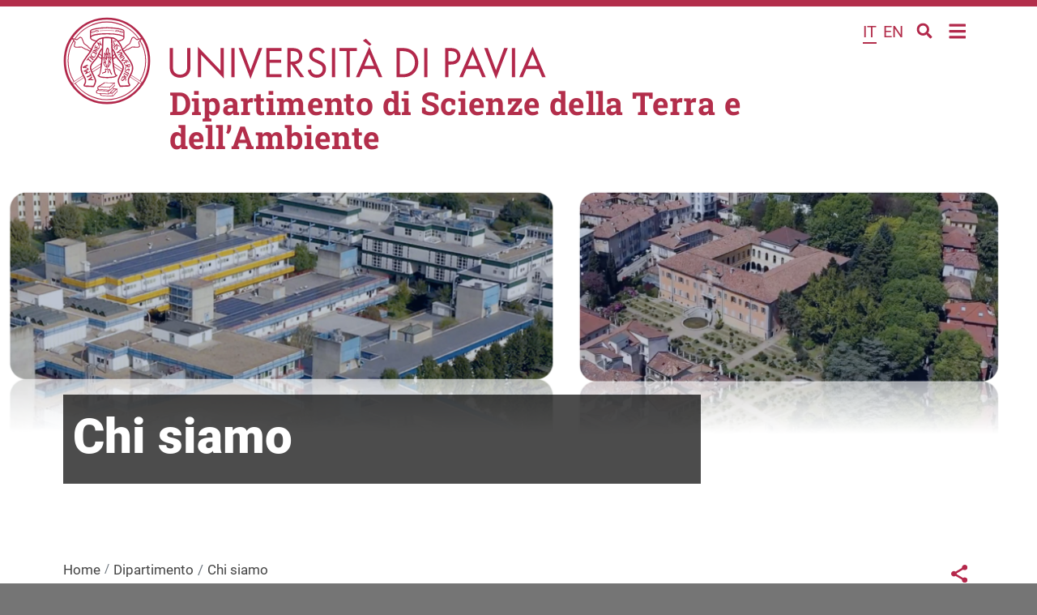

--- FILE ---
content_type: text/html; charset=UTF-8
request_url: https://terraeambiente.dip.unipv.it/it/dipartimento/chi-siamo
body_size: 12545
content:
<!DOCTYPE html>
<html lang="it" dir="ltr" prefix="og: https://ogp.me/ns#">
  <head>
    <meta charset="utf-8" />
<script type="text/plain" id="cookies_matomo" data-cookieconsent="matomo">var _paq = _paq || [];(function(){var u=(("https:" == document.location.protocol) ? "https://ingestion.webanalytics.italia.it/" : "http://ingestion.webanalytics.italia.it/");_paq.push(["setSiteId", "me0K4ba3NA"]);_paq.push(["setTrackerUrl", u+"matomo.php"]);_paq.push(["setDoNotTrack", 1]);if (!window.matomo_search_results_active) {_paq.push(["trackPageView"]);}_paq.push(["setIgnoreClasses", ["no-tracking","colorbox"]]);_paq.push(["enableLinkTracking"]);var d=document,g=d.createElement("script"),s=d.getElementsByTagName("script")[0];g.type="text/javascript";g.defer=true;g.async=true;g.src=u+"matomo.js";s.parentNode.insertBefore(g,s);})();</script>
<meta name="geo.region" content="IT" />
<meta name="geo.placename" content="Via Bassi, 6, 27100 Pavia PV" />
<link rel="canonical" href="https://terraeambiente.dip.unipv.it/it/dipartimento/chi-siamo" />
<link rel="shortlink" href="https://terraeambiente.dip.unipv.it/it/node/20" />
<meta property="og:site_name" content="Dipartimento di Scienze della Terra e dell’Ambiente" />
<meta property="og:url" content="https://terraeambiente.dip.unipv.it/it/dipartimento/chi-siamo" />
<meta property="og:title" content="Chi siamo" />
<meta property="og:image" content="https://terraeambiente.dip.unipv.it/sites/dip04/files/styles/max_1300x1300/public/2025-02/Screenshot%202025-02-25%20alle%2010.41.23.png?itok=ZTj2sYc-" />
<meta property="og:see_also" content="https://terraeambiente.dip.unipv.it/it/dipartimento/chi-siamo" />
<meta property="og:street_address" content="Via Bassi, 6" />
<meta property="og:locality" content="Pavia" />
<meta property="og:postal_code" content="27100" />
<meta property="og:country_name" content="Italy" />
<meta property="article:published_time" content="Mar, 25/02/2025 - 11:51" />
<meta property="article:modified_time" content="Mar, 25/02/2025 - 11:51" />
<meta property="fb:admins" content="@universitapavia" />
<meta name="twitter:card" content="summary" />
<meta name="twitter:title" content="Chi siamo" />
<meta name="twitter:site" content="@unipv" />
<meta name="twitter:image" content="https://terraeambiente.dip.unipv.it/sites/dip04/files/styles/max_1300x1300/public/2025-02/Screenshot%202025-02-25%20alle%2010.41.23.png?itok=ZTj2sYc-" />
<meta name="Generator" content="Drupal 10 (https://www.drupal.org)" />
<meta name="MobileOptimized" content="width" />
<meta name="HandheldFriendly" content="true" />
<meta name="viewport" content="width=device-width, initial-scale=1, shrink-to-fit=no" />
<link href="/themes/custom/unipv_fed/favicons/android-icon-36x36.png" rel="android-icon-36-36" type="image/png" />
<link href="/themes/custom/unipv_fed/favicons/android-icon-48x48.png" rel="android-icon-48-48" type="image/png" />
<link href="/themes/custom/unipv_fed/favicons/android-icon-72x72.png" rel="android-icon-72-72" type="image/png" />
<link href="/themes/custom/unipv_fed/favicons/android-icon-96x96.png" rel="android-icon-96-96" type="image/png" />
<link href="/themes/custom/unipv_fed/favicons/android-icon-144x144.png" rel="android-icon-144-144" type="image/png" />
<link href="/themes/custom/unipv_fed/favicons/android-icon-192x192.png" rel="android-icon-192-192" type="image/png" />
<link href="/themes/custom/unipv_fed/favicons/apple-icon.png" rel="apple-icon" type="image/png" />
<link href="/themes/custom/unipv_fed/favicons/apple-icon-57x57.png" rel="apple-icon-57-57" type="image/png" />
<link href="/themes/custom/unipv_fed/favicons/apple-icon-60x60.png" rel="apple-icon-60-60" type="image/png" />
<link href="/themes/custom/unipv_fed/favicons/apple-icon-72x72.png" rel="apple-icon-72-72" type="image/png" />
<link href="/themes/custom/unipv_fed/favicons/apple-icon-76x76.png" rel="apple-icon-76-76" type="image/png" />
<link href="/themes/custom/unipv_fed/favicons/apple-icon-114x114.png" rel="apple-icon-114-114" type="image/png" />
<link href="/themes/custom/unipv_fed/favicons/apple-icon-120x120.png" rel="apple-icon-120-120" type="image/png" />
<link href="/themes/custom/unipv_fed/favicons/apple-icon-144x144.png" rel="apple-icon-144-144" type="image/png" />
<link href="/themes/custom/unipv_fed/favicons/apple-icon-152x152.png" rel="apple-icon-152-152" type="image/png" />
<link href="/themes/custom/unipv_fed/favicons/apple-icon-180x180.png" rel="apple-icon-180-180" type="image/png" />
<link href="/themes/custom/unipv_fed/favicons/apple-icon-precomposed.png" rel="apple-icon-precomposed" type="image/png" />
<link href="/themes/custom/unipv_fed/favicons/apple-icon-180x180-white.png" rel="apple-touch-icon-precomposed" type="image/png" />
<link href="/themes/custom/unipv_fed/favicons/favicon-16x16.png" rel="favicon-16-16" type="image/png" />
<link href="/themes/custom/unipv_fed/favicons/favicon-32x32.png" rel="favicon-32-32" type="image/png" />
<link href="/themes/custom/unipv_fed/favicons/favicon-96x96.png" rel="favicon-96-96" type="image/png" />
<link href="/themes/custom/unipv_fed/favicons/ms-icon-70x70.png" rel="ms-icon-70-70" type="image/png" />
<link href="/themes/custom/unipv_fed/favicons/ms-icon-144x144.png" rel="ms-icon-144-144" type="image/png" />
<link href="/themes/custom/unipv_fed/favicons/ms-icon-150x150.png" rel="ms-icon-150-150" type="image/png" />
<link href="/themes/custom/unipv_fed/favicons/ms-icon-310x310.png" rel="ms-icon-310-310" type="image/png" />
<meta http-equiv="x-ua-compatible" content="ie=edge" />
<link rel="icon" href="/themes/custom/unipv_fed/favicons/favicon.ico" type="image/vnd.microsoft.icon" />
<link rel="alternate" hreflang="it" href="https://terraeambiente.dip.unipv.it/it/dipartimento/chi-siamo" />
<link rel="alternate" hreflang="en" href="https://terraeambiente.dip.unipv.it/en/department/who-we-are" />

    <title>Chi siamo | Dipartimento di Scienze della Terra e dell’Ambiente</title>
    <link rel="stylesheet" media="all" href="/sites/dip04/files/css/css_acfrlpOF_6XXjIEoDntmLCWfq-RyGu9KMQjsYQOqH_Q.css?delta=0&amp;language=it&amp;theme=unipv_fed&amp;include=[base64]" />
<link rel="stylesheet" media="all" href="/sites/dip04/files/css/css_1RWl2jCM4hXekebbmE0SDtiXgVNjUI2ZWAdZi8SlaXo.css?delta=1&amp;language=it&amp;theme=unipv_fed&amp;include=[base64]" />
<link rel="stylesheet" media="all" href="//use.fontawesome.com/releases/v5.13.0/css/all.css" />
<link rel="stylesheet" media="all" href="/sites/dip04/files/css/css_LBrQUUsKQ_YFXSSUCByU7IXU2O-WHUYKP3D60kA0x3U.css?delta=3&amp;language=it&amp;theme=unipv_fed&amp;include=[base64]" />
<link rel="stylesheet" media="print" href="/sites/dip04/files/css/css_ywj9a-t64mnic8bf9-N_drIoEsulh-fbmpFeiaTWmSA.css?delta=4&amp;language=it&amp;theme=unipv_fed&amp;include=[base64]" />
<link rel="stylesheet" media="all" href="/sites/dip04/files/css/css_DR96cQfzwHPud68PfFaaRte3BVRqbzv08KltmJqH5IU.css?delta=5&amp;language=it&amp;theme=unipv_fed&amp;include=[base64]" />

    <script type="application/json" data-drupal-selector="drupal-settings-json">{"path":{"baseUrl":"\/","pathPrefix":"it\/","currentPath":"node\/20","currentPathIsAdmin":false,"isFront":false,"currentLanguage":"it"},"pluralDelimiter":"\u0003","suppressDeprecationErrors":true,"matomo":{"disableCookies":false,"trackMailto":true},"data":{"extlink":{"extTarget":true,"extTargetAppendNewWindowLabel":"(opens in a new window)","extTargetNoOverride":true,"extNofollow":false,"extTitleNoOverride":false,"extNoreferrer":true,"extFollowNoOverride":false,"extClass":"0","extLabel":"(link is external)","extImgClass":false,"extSubdomains":false,"extExclude":"","extInclude":"","extCssExclude":"","extCssInclude":"","extCssExplicit":"","extAlert":false,"extAlertText":"This link will take you to an external web site. We are not responsible for their content.","extHideIcons":false,"mailtoClass":"0","telClass":"","mailtoLabel":"(link sends email)","telLabel":"(link is a phone number)","extUseFontAwesome":false,"extIconPlacement":"append","extPreventOrphan":false,"extFaLinkClasses":"fa fa-external-link","extFaMailtoClasses":"fa fa-envelope-o","extAdditionalLinkClasses":"","extAdditionalMailtoClasses":"","extAdditionalTelClasses":"","extFaTelClasses":"fa fa-phone","whitelistedDomains":[],"extExcludeNoreferrer":""}},"cookies":{"cookiesjsr":{"config":{"cookie":{"name":"cookiesjsr","expires":15552000000,"domain":"","sameSite":"Lax","secure":false},"library":{"libBasePath":"\/libraries\/cookiesjsr\/dist","libPath":"\/libraries\/cookiesjsr\/dist\/cookiesjsr.min.js","scrollLimit":250},"callback":{"method":"post","url":"\/it\/cookies\/consent\/callback.json","headers":[]},"interface":{"openSettingsHash":"#editCookieSettings","showDenyAll":true,"denyAllOnLayerClose":false,"settingsAsLink":false,"availableLangs":["it","en"],"defaultLang":"it","groupConsent":false,"cookieDocs":false}},"services":{"functional":{"id":"functional","services":[{"key":"functional","type":"functional","name":"Cookie tecnici","info":{"value":"\u003Ctable\u003E\r\n\t\u003Cthead\u003E\r\n\t\t\u003Ctr\u003E\r\n\t\t\t\u003Cth width=\u002215%\u0022\u003ECookie name\u003C\/th\u003E\r\n\t\t\t\u003Cth width=\u002215%\u0022\u003EDefault expiration time\u003C\/th\u003E\r\n\t\t\t\u003Cth\u003EDescription\u003C\/th\u003E\r\n\t\t\u003C\/tr\u003E\r\n\t\u003C\/thead\u003E\r\n\t\u003Ctbody\u003E\r\n\t\t\u003Ctr\u003E\r\n\t\t\t\u003Ctd\u003E\u003Ccode dir=\u0022ltr\u0022 translate=\u0022no\u0022\u003ESSESS\u0026lt;ID\u0026gt;\u003C\/code\u003E\u003C\/td\u003E\r\n\t\t\t\u003Ctd\u003E1 month\u003C\/td\u003E\r\n\t\t\t\u003Ctd\u003EIf you are logged in to this website, a session cookie is required to identify and connect your browser to your user account in the server backend of this website.\u003C\/td\u003E\r\n\t\t\u003C\/tr\u003E\r\n\t\t\u003Ctr\u003E\r\n\t\t\t\u003Ctd\u003E\u003Ccode dir=\u0022ltr\u0022 translate=\u0022no\u0022\u003Ecookiesjsr\u003C\/code\u003E\u003C\/td\u003E\r\n\t\t\t\u003Ctd\u003E1 year\u003C\/td\u003E\r\n\t\t\t\u003Ctd\u003EWhen you visited this website for the first time, you were asked for your permission to use several services (including those from third parties) that require data to be saved in your browser (cookies, local storage). Your decisions about each service (allow, deny) are stored in this cookie and are reused each time you visit this website.\u003C\/td\u003E\r\n\t\t\u003C\/tr\u003E\r\n\t\u003C\/tbody\u003E\r\n\u003C\/table\u003E\r\n","format":"full_html"},"uri":"","needConsent":false}],"weight":1},"tracking":{"id":"tracking","services":[{"key":"matomo","type":"tracking","name":"Web Analytics Italia (Matomo)","info":{"value":"","format":"full_html"},"uri":"https:\/\/webanalytics.italia.it\/privacy","needConsent":true}],"weight":10},"video":{"id":"video","services":[{"key":"video","type":"video","name":"Video provided by YouTube, Vimeo","info":{"value":"","format":"full_html"},"uri":"https:\/\/policies.google.com\/privacy","needConsent":true}],"weight":40}},"translation":{"langcode":"it","bannerText":"Questo sito utilizza cookie tecnici e di profilazione, propri e di terze parti, per garantire la corretta navigazione, analizzare il traffico e misurare l\u0027efficacia delle attivit\u00e0 di comunicazione istituzionale. Se prosegui la navigazione o clicchi su \u0022Accetta tutti i cookie\u0022 ne acconsenti l\u0027utilizzo, oppure puoi personalizzare la scelta salvando le tue preferenze e scegliendo quali cookie attivare. Per maggiori informazioni e per sapere come gestirli clicca sul bottone \u0022Impostazioni\u0022.","privacyPolicy":"Privacy","privacyUri":"https:\/\/privacy.unipv.it\/","imprint":"","imprintUri":"","cookieDocs":"Documentazione dei cookie","cookieDocsUri":"\/cookies\/documentation","officialWebsite":"Vai al sito web ufficiale","denyAll":"Revoca il consenso","alwaysActive":"Sempre attivo","settings":"Impostazione dei cookie","acceptAll":"Accetta tutto","requiredCookies":"Cookie obbligatori","cookieSettings":"Impostazione dei cookie","close":"Close","readMore":"Leggi tutto","allowed":"allowed","denied":"negato","settingsAllServices":"Impostazioni per tutti i servizi","saveSettings":"Salva","default_langcode":"en","disclaimerText":"All cookie information is subject to change by the service providers. We update this information regularly.","disclaimerTextPosition":"above","processorDetailsLabel":"Processor Company Details","processorLabel":"Company","processorWebsiteUrlLabel":"Company Website","processorPrivacyPolicyUrlLabel":"Company Privacy Policy","processorCookiePolicyUrlLabel":"Company Cookie Policy","processorContactLabel":"Data Protection Contact Details","placeholderAcceptAllText":"Accept All Cookies","functional":{"title":"Cosa sono i cookie?","details":"I cookie tecnici sono necessari e sempre attivi perch\u00e9 utili alle funzionalit\u00e0 base del sito. I cookie sono piccoli file di testo che il sito invia al terminale dell\u0027utente, ove vengono memorizzati per poi essere ritrasmessi al sito alla visita successiva. Questi cookie non raccolgono informazioni personali.\r\n"},"tracking":{"title":"Cookies di tracciamento","details":"L\u0027utilizzo dei cookie di tracciamento in forma anonima consente la raccolta dei dati in merito alla navigazione delle pagine di questo sito web. In questa maniera ci aiuti a migliorare l\u0027esperienza utente del sito web."},"video":{"title":"Video","details":"I servizi di condivisione video aiutano il sito ad essere maggiormente fruibile e aumentano la visibilit\u00e0."}}},"cookiesTexts":{"langcode":"it","bannerText":"Questo sito utilizza cookie tecnici e di profilazione, propri e di terze parti, per garantire la corretta navigazione, analizzare il traffico e misurare l\u0027efficacia delle attivit\u00e0 di comunicazione istituzionale. Se prosegui la navigazione o clicchi su \u0022Accetta tutti i cookie\u0022 ne acconsenti l\u0027utilizzo, oppure puoi personalizzare la scelta salvando le tue preferenze e scegliendo quali cookie attivare. Per maggiori informazioni e per sapere come gestirli clicca sul bottone \u0022Impostazioni\u0022.","privacyPolicy":"Privacy","privacyUri":"https:\/\/privacy.unipv.it\/","imprint":"","imprintUri":"","cookieDocs":"Documentazione dei cookie","cookieDocsUri":"\/cookies\/documentation","officialWebsite":"Vai al sito web ufficiale","denyAll":"Revoca il consenso","alwaysActive":"Sempre attivo","settings":"Impostazione dei cookie","acceptAll":"Accetta tutto","requiredCookies":"Cookie obbligatori","cookieSettings":"Impostazione dei cookie","close":"Close","readMore":"Leggi tutto","allowed":"allowed","denied":"negato","settingsAllServices":"Impostazioni per tutti i servizi","saveSettings":"Salva","default_langcode":"en","disclaimerText":"All cookie information is subject to change by the service providers. We update this information regularly.","disclaimerTextPosition":"above","processorDetailsLabel":"Processor Company Details","processorLabel":"Company","processorWebsiteUrlLabel":"Company Website","processorPrivacyPolicyUrlLabel":"Company Privacy Policy","processorCookiePolicyUrlLabel":"Company Cookie Policy","processorContactLabel":"Data Protection Contact Details","placeholderAcceptAllText":"Accept All Cookies"},"services":{"functional":{"uuid":"1db7e794-4a7c-4e7a-a435-86eccb288930","langcode":"it","status":true,"dependencies":[],"id":"functional","label":"Cookie tecnici","group":"functional","info":{"value":"\u003Ctable\u003E\r\n\t\u003Cthead\u003E\r\n\t\t\u003Ctr\u003E\r\n\t\t\t\u003Cth width=\u002215%\u0022\u003ECookie name\u003C\/th\u003E\r\n\t\t\t\u003Cth width=\u002215%\u0022\u003EDefault expiration time\u003C\/th\u003E\r\n\t\t\t\u003Cth\u003EDescription\u003C\/th\u003E\r\n\t\t\u003C\/tr\u003E\r\n\t\u003C\/thead\u003E\r\n\t\u003Ctbody\u003E\r\n\t\t\u003Ctr\u003E\r\n\t\t\t\u003Ctd\u003E\u003Ccode dir=\u0022ltr\u0022 translate=\u0022no\u0022\u003ESSESS\u0026lt;ID\u0026gt;\u003C\/code\u003E\u003C\/td\u003E\r\n\t\t\t\u003Ctd\u003E1 month\u003C\/td\u003E\r\n\t\t\t\u003Ctd\u003EIf you are logged in to this website, a session cookie is required to identify and connect your browser to your user account in the server backend of this website.\u003C\/td\u003E\r\n\t\t\u003C\/tr\u003E\r\n\t\t\u003Ctr\u003E\r\n\t\t\t\u003Ctd\u003E\u003Ccode dir=\u0022ltr\u0022 translate=\u0022no\u0022\u003Ecookiesjsr\u003C\/code\u003E\u003C\/td\u003E\r\n\t\t\t\u003Ctd\u003E1 year\u003C\/td\u003E\r\n\t\t\t\u003Ctd\u003EWhen you visited this website for the first time, you were asked for your permission to use several services (including those from third parties) that require data to be saved in your browser (cookies, local storage). Your decisions about each service (allow, deny) are stored in this cookie and are reused each time you visit this website.\u003C\/td\u003E\r\n\t\t\u003C\/tr\u003E\r\n\t\u003C\/tbody\u003E\r\n\u003C\/table\u003E\r\n","format":"full_html"},"consentRequired":false,"purpose":"","processor":"","processorContact":"","processorUrl":"","processorPrivacyPolicyUrl":"","processorCookiePolicyUrl":"","placeholderMainText":"This content is blocked because required functional cookies have not been accepted.","placeholderAcceptText":"Only accept required functional cookies"},"matomo":{"uuid":"a0d1586e-fc2f-40a8-90da-65db456fb342","langcode":"it","status":true,"dependencies":{"enforced":{"module":["cookies_matomo"]}},"id":"matomo","label":"Web Analytics Italia (Matomo)","group":"tracking","info":{"value":"","format":"full_html"},"consentRequired":true,"purpose":"","processor":"","processorContact":"","processorUrl":"https:\/\/webanalytics.italia.it\/privacy","processorPrivacyPolicyUrl":"","processorCookiePolicyUrl":"https:\/\/webanalytics.italia.it\/privacy","placeholderMainText":"This content is blocked because web analytics italia (matomo) cookies have not been accepted.","placeholderAcceptText":"Only accept web analytics italia (matomo) cookies"},"video":{"uuid":"f96218b9-c18c-42ab-8954-80ef195eb437","langcode":"it","status":true,"dependencies":{"enforced":{"module":["cookies_video"]}},"id":"video","label":"Video provided by YouTube, Vimeo","group":"video","info":{"value":"","format":"full_html"},"consentRequired":true,"purpose":"","processor":"","processorContact":"","processorUrl":"https:\/\/policies.google.com\/privacy","processorPrivacyPolicyUrl":"","processorCookiePolicyUrl":"https:\/\/policies.google.com\/privacy","placeholderMainText":"This content is blocked because video provided by youtube, vimeo cookies have not been accepted.","placeholderAcceptText":"Only accept video provided by youtube, vimeo cookies"}},"groups":{"functional":{"uuid":"09fdfc0e-a6cb-470f-8dca-75b3534615c1","langcode":"it","status":true,"dependencies":[],"id":"functional","label":"Functional","weight":1,"title":"Cosa sono i cookie?","details":"I cookie tecnici sono necessari e sempre attivi perch\u00e9 utili alle funzionalit\u00e0 base del sito. I cookie sono piccoli file di testo che il sito invia al terminale dell\u0027utente, ove vengono memorizzati per poi essere ritrasmessi al sito alla visita successiva. Questi cookie non raccolgono informazioni personali.\r\n"},"performance":{"uuid":"63d6e62f-9da6-4a53-b921-420586568ac2","langcode":"it","status":true,"dependencies":[],"id":"performance","label":"Performance","weight":30,"title":"Performance Cookies","details":"Performance cookies collect aggregated information about how our website is used. The purpose of this is to improve its attractiveness, content and functionality. These cookies help us to determine whether, how often and for how long particular sub-pages of our website are accessed and which content users are particularly interested in. Search terms, country, region and (where applicable) the city from which the website is accessed are also recorded, as is the proportion of mobile devices that are used to access the website. We use this information to compile statistical reports that help us tailor the content of our website to your needs and optimize our offer."},"social":{"uuid":"21ff23aa-9b84-4874-bb17-33199dd81925","langcode":"it","status":true,"dependencies":[],"id":"social","label":"Social Plugins","weight":20,"title":"Social Plugins","details":"Comments managers facilitate the filing of comments and fight against spam."},"tracking":{"uuid":"6ed09bd8-0693-4fac-bb09-05f87b0366e7","langcode":"it","status":true,"dependencies":[],"id":"tracking","label":"Tracking","weight":10,"title":"Cookies di tracciamento","details":"L\u0027utilizzo dei cookie di tracciamento in forma anonima consente la raccolta dei dati in merito alla navigazione delle pagine di questo sito web. In questa maniera ci aiuti a migliorare l\u0027esperienza utente del sito web."},"video":{"uuid":"f29e9ebe-4888-40d3-ba7b-42f34ccdb2e7","langcode":"it","status":true,"dependencies":[],"id":"video","label":"Video","weight":40,"title":"Video","details":"I servizi di condivisione video aiutano il sito ad essere maggiormente fruibile e aumentano la visibilit\u00e0."}}},"ajaxTrustedUrl":{"\/it\/search\/node":true},"user":{"uid":0,"permissionsHash":"b205234a060c794827f8b07b4b09f397562413da7241d8c6dd96f489c91d39e0"}}</script>
<script src="/sites/dip04/files/js/js_NCSX-rkvFVsBbYjdhZDbnowQT-anohfBv65X_59fX2o.js?scope=header&amp;delta=0&amp;language=it&amp;theme=unipv_fed&amp;include=eJxdTtEOhCAM-yHu9klmIGd2DkbYMPr3Z3JoDE_t2m6rFzG1imXyWCsJLCwe-aV2MOXFBZGVokLHr9ZLmhKaJAHMyIdRUBd3O3dWmGsryO8-up77g2tslGJucBHXMpXtfK8R_N2GJSA_raHXwxkOfeI8hH-cllqU"></script>
<script src="/modules/contrib/cookies/js/cookiesjsr.conf.js?v=10.4.7" defer></script>
<script src="/libraries/cookiesjsr/dist/cookiesjsr-preloader.min.js?v=10.4.7" defer></script>

  </head>
  <body class="is-ultimenu-canvas is-ultimenu-canvas--hover layout-no-sidebars page-node-20 site-dip04 path-node node--type-page">
    <a href="#main-content" class="visually-hidden-focusable">
      Salta al contenuto principale
    </a>
    
      <div class="dialog-off-canvas-main-canvas" data-off-canvas-main-canvas>
    <div id="page-wrapper">
  <div id="page">
    <header id="header" class="header withbg"
      aria-label="Intestazione del sito">
            <div class="full-width main_bg">
          <section class="row region region-main-bg">
    <div class="views-element-container block block-views block-views-blockcampi-block-7" id="block-views-block-campi-block-7-2">
  
    
      <div class="content">
      <div><div class="view view-campi view-id-campi view-display-id-block_7 js-view-dom-id-f049a15b45d049f0eb808304d2fa925c165ee1838923f689d553068720b2c7b9">
  
      
      
      <div class="view-content">
          <div class="field__item">
    <div>
  
  
            <div class="field field--name-field-media-image field--type-image field--label-hidden field__item">    <img loading="eager" srcset="/sites/dip04/files/styles/max_325x325/public/2025-02/Screenshot%202025-02-25%20alle%2010.41.23.png?itok=r4Vy5Hjt 325w, /sites/dip04/files/styles/max_650x650/public/2025-02/Screenshot%202025-02-25%20alle%2010.41.23.png?itok=1yYJw2vt 650w, /sites/dip04/files/styles/max_1300x1300/public/2025-02/Screenshot%202025-02-25%20alle%2010.41.23.png?itok=ZTj2sYc- 1300w, /sites/dip04/files/styles/max_2600x2600/public/2025-02/Screenshot%202025-02-25%20alle%2010.41.23.png?itok=y5momvsR 2600w" sizes="(min-width: 1290px) 1290px, 100vw" width="325" height="109" src="/sites/dip04/files/styles/max_325x325/public/2025-02/Screenshot%202025-02-25%20alle%2010.41.23.png?itok=r4Vy5Hjt" alt="2" />


</div>
      
</div>

  </div>

    </div>
  
        </div>
</div>

    </div>
  </div>

  </section>

      </div>
                  
      <nav class="navbar" id="navbar-top">

                <div class="container">
                      <section class="row region region-top-header">
    <div class="language-switcher-language-url lingua-select lingua-select--top block block-language block-language-blocklanguage-interface" id="block-unipv-fed-selettorelingua" role="navigation">
  
    
      <div class="content">
      

  <nav class="links nav links-inline"><span hreflang="it" data-drupal-link-system-path="node/20" class="it nav-link is-active" aria-current="page"><a href="/it/dipartimento/chi-siamo" class="language-link is-active" hreflang="it" data-drupal-link-system-path="node/20" aria-current="page">it</a></span><span hreflang="en" data-drupal-link-system-path="node/20" class="en nav-link"><a href="/en/department/who-we-are" class="language-link" hreflang="en" data-drupal-link-system-path="node/20">en</a></span></nav>

    </div>
  </div>
<div class="search-block-form search search--top" data-drupal-selector="search-block-form" id="block-formdiricerca" role="search">
    <div class="nav-item dropdown">
  <a class="nav-link dropdown-toggle" href="#" data-bs-toggle="dropdown" aria-expanded="false">
    <img src="/themes/custom/unipv_base/img/Lens.svg" alt="icona lente di ricerca" class="search__icon--white" />
    <img src="/themes/custom/unipv_base/img/Lens_amaranto.svg" alt="icona lente di ricerca"
      class="search__icon--amaranto" />
  </a>
  <div class="dropdown-menu">
    <form action="/it/search/node" method="get" id="search-block-form" accept-charset="UTF-8" class="search-form search-block-form form-row">
      




        
  <div class="js-form-item js-form-type-search form-type-search js-form-item-keys form-item-keys form-no-label mb-3">
          <label for="edit-keys" class="visually-hidden">Cerca</label>
                    <input title="Inserisci i termini da cercare." data-drupal-selector="edit-keys" type="search" id="edit-keys" name="keys" value="" size="15" maxlength="128" class="form-search form-control" />

                      </div>
<div data-drupal-selector="edit-actions" class="form-actions js-form-wrapper form-wrapper mb-3" id="edit-actions"><button data-drupal-selector="edit-submit" type="submit" id="edit-submit" value="Cerca" class="button js-form-submit form-submit btn btn-primary">Cerca</button>
</div>

      </form>
  </div>
</div>
    </div><div id="block-ultimenunavigazioneprincipale" class="block block-ultimenu block-ultimenu-blockultimenu-main">
  
    
      <div class="content">
      
<ul id="ultimenu-main" data-ultimenu="main" class="ultimenu ultimenu--hover ultimenu-- ultimenu--htb ultimenu--horizontal"><li class="ultimenu__item uitem is-active-trail uitem--8b8f674b uitem--ea19efcc uitem--1"><a href="/it/dipartimento" data-drupal-link-system-path="node/14" title="" class="ultimenu__link">Dipartimento</a></li><li class="ultimenu__item uitem uitem--3595519e uitem--7849ebff uitem--2"><a href="/it/ricerca-e-terza-missione" data-drupal-link-system-path="node/4" title="" class="ultimenu__link">Ricerca e Terza Missione</a></li><li class="ultimenu__item uitem uitem--36652be8 uitem--336cb582 uitem--3"><a href="/it/didattica" data-drupal-link-system-path="node/17" title="" class="ultimenu__link">Didattica</a></li><li class="ultimenu__item uitem uitem--a25c27e5 uitem--front-page uitem--4 has-ultimenu"><a href="/it" data-drupal-link-system-path="&lt;front&gt;" title="" class="ultimenu__link">Home<span class="caret" aria-hidden="true"></span></a><section class="ultimenu__flyout is-htb"><div class="ultimenu-wrapper full-width"><div class="container ultimenu-content"><div class="close-wrap"><a href class="close-button"><img src="/themes/custom/unipv_base/img/bars-solid_amaranto.svg" alt="menu icon" /></a></div><section class="ultimenu__region region region--count-4 row region-ultimenu-main-a25c27e5"><div class="language-switcher-language-url lingua-select lingua-select--ultimenu block block-language block-language-blocklanguage-interface" id="block-selettorelingua" role="navigation">
  
    
      <div class="content">
      

  <nav class="links nav links-inline"><span hreflang="it" data-drupal-link-system-path="node/20" class="it nav-link is-active" aria-current="page"><a href="/it/dipartimento/chi-siamo" class="language-link is-active" hreflang="it" data-drupal-link-system-path="node/20" aria-current="page">it</a></span><span hreflang="en" data-drupal-link-system-path="node/20" class="en nav-link"><a href="/en/department/who-we-are" class="language-link" hreflang="en" data-drupal-link-system-path="node/20">en</a></span></nav>

    </div>
  </div>
<div class="search-block-form search search--ultimenu" data-drupal-selector="search-block-form-2" id="block-formdiricerca-2" role="search"><div class="nav-item dropdown"><a class="nav-link dropdown-toggle" href="#" data-bs-toggle="dropdown" aria-expanded="false"><img src="/themes/custom/unipv_base/img/Lens.svg" alt="icona lente di ricerca" class="search__icon--white" /><img src="/themes/custom/unipv_base/img/Lens_amaranto.svg" alt="icona lente di ricerca"
      class="search__icon--amaranto" /></a><div class="dropdown-menu"><form action="/it/search/node" method="get" id="search-block-form--2" accept-charset="UTF-8" class="search-form search-block-form form-row"><div class="js-form-item js-form-type-search form-type-search js-form-item-keys form-item-keys form-no-label mb-3"><label for="edit-keys--2" class="visually-hidden">Cerca</label><input title="Inserisci i termini da cercare." data-drupal-selector="edit-keys" type="search" id="edit-keys--2" name="keys" value="" size="15" maxlength="128" class="form-search form-control" /></div><div data-drupal-selector="edit-actions" class="form-actions js-form-wrapper form-wrapper mb-3" id="edit-actions--2"><button data-drupal-selector="edit-submit" type="submit" id="edit-submit--2" value="Cerca" class="button js-form-submit form-submit btn btn-primary">Cerca</button></div></form></div></div></div><nav role="navigation" aria-labelledby="block-navigazioneprincipale-menu" id="block-navigazioneprincipale" class="block block-menu navigation menu--main"><h2 class="visually-hidden" id="block-navigazioneprincipale-menu">Navigazione principale</h2><ul data-region="ultimenu_main_a25c27e5" class="clearfix classes menu menu-level-0"><li class="menu-item menu-item--expanded menu-item--active-trail"><a href="/it/dipartimento" data-drupal-link-system-path="node/14">Dipartimento</a><div class="menu_link_content menu-link-contentmain view-mode-default menu-dropdown menu-dropdown-0 menu-type-default"><ul class="menu menu-level-1"><li class="menu-item menu-item--collapsed menu-item--active-trail"><a href="/it/dipartimento/chi-siamo" data-drupal-link-system-path="node/20" class="is-active" aria-current="page">Chi siamo</a><div class="menu_link_content menu-link-contentmain view-mode-default menu-dropdown menu-dropdown-1 menu-type-default"></div></li><li class="menu-item menu-item--collapsed"><a href="/it/dipartimento/organizzazione" data-drupal-link-system-path="node/21">Organizzazione</a><div class="menu_link_content menu-link-contentmain view-mode-default menu-dropdown menu-dropdown-1 menu-type-default"></div></li><li class="menu-item menu-item--collapsed"><a href="/it/dipartimento/atti-e-documenti" data-drupal-link-system-path="node/22">Atti e documenti</a><div class="menu_link_content menu-link-contentmain view-mode-default menu-dropdown menu-dropdown-1 menu-type-default"></div></li><li class="menu-item menu-item--collapsed"><a href="/it/dipartimento/assicurazione-della-qualita" data-drupal-link-system-path="node/23">Assicurazione della Qualità</a><div class="menu_link_content menu-link-contentmain view-mode-default menu-dropdown menu-dropdown-1 menu-type-default"></div></li><li class="menu-item menu-item--collapsed"><a href="/it/dipartimento/risorse-musei-e-laboratori" data-drupal-link-system-path="node/102">Risorse, musei e laboratori</a><div class="menu_link_content menu-link-contentmain view-mode-default menu-dropdown menu-dropdown-1 menu-type-default"></div></li></ul></div></li><li class="menu-item menu-item--expanded"><a href="/it/ricerca-e-terza-missione" data-drupal-link-system-path="node/4">Ricerca e Terza Missione</a><div class="menu_link_content menu-link-contentmain view-mode-default menu-dropdown menu-dropdown-0 menu-type-default"><ul class="menu menu-level-1"><li class="menu-item menu-item--collapsed"><a href="/it/ricerca-e-terza-missione/gruppi-e-linee-di-ricerca" title="Gruppi e linee di ricerca" data-drupal-link-system-path="node/5">Gruppi e linee di ricerca</a><div class="menu_link_content menu-link-contentmain view-mode-default menu-dropdown menu-dropdown-1 menu-type-default"></div></li><li class="menu-item menu-item--collapsed"><a href="/it/ricerca-e-terza-missione/servizi-e-opportunita" data-drupal-link-system-path="node/28">Servizi e opportunità</a><div class="menu_link_content menu-link-contentmain view-mode-default menu-dropdown menu-dropdown-1 menu-type-default"></div></li><li class="menu-item"><a href="/it/ricerca-e-terza-missione/innovazione-e-impegno-pubblico" data-drupal-link-system-path="node/196">Innovazione e impegno pubblico</a><div class="menu_link_content menu-link-contentmain view-mode-default menu-dropdown menu-dropdown-1 menu-type-default"></div></li></ul></div></li><li class="menu-item menu-item--expanded"><a href="/it/didattica" data-drupal-link-system-path="node/17">Didattica</a><div class="menu_link_content menu-link-contentmain view-mode-default menu-dropdown menu-dropdown-0 menu-type-default"><ul class="menu menu-level-1"><li class="menu-item"><a href="/it/didattica/corsi-di-laurea" data-drupal-link-system-path="node/29">Corsi di laurea</a><div class="menu_link_content menu-link-contentmain view-mode-default menu-dropdown menu-dropdown-1 menu-type-default"></div></li><li class="menu-item menu-item--collapsed"><a href="/it/didattica/piano-lauree-scientifiche-pls" data-drupal-link-system-path="node/155">Piano Lauree Scientifiche (PLS)</a><div class="menu_link_content menu-link-contentmain view-mode-default menu-dropdown menu-dropdown-1 menu-type-default"></div></li><li class="menu-item"><a href="/it/didattica/post-laurea" data-drupal-link-system-path="node/30">Post laurea</a><div class="menu_link_content menu-link-contentmain view-mode-default menu-dropdown menu-dropdown-1 menu-type-default"></div></li><li class="menu-item"><a href="/it/didattica/studiare-allestero" data-drupal-link-system-path="node/250">Studiare all&#039;estero</a><div class="menu_link_content menu-link-contentmain view-mode-default menu-dropdown menu-dropdown-1 menu-type-default"></div></li><li class="menu-item"><a href="/it/didattica/universita-nei-collegi" data-drupal-link-system-path="node/274">Università nei Collegi</a><div class="menu_link_content menu-link-contentmain view-mode-default menu-dropdown menu-dropdown-1 menu-type-default"></div></li></ul></div></li><li class="menu-item"><a href="/it" data-drupal-link-system-path="&lt;front&gt;">Home</a><div class="menu_link_content menu-link-contentmain view-mode-default menu-dropdown menu-dropdown-0 menu-type-default"></div></li></ul></nav><nav role="navigation" aria-labelledby="block-utility-menu" id="block-utility" class="block block-menu navigation menu--utility"><h2 class="visually-hidden" id="block-utility-menu">Utility</h2><ul class="clearfix nav" data-component-id="bootstrap_barrio:menu"><li class="nav-item menu-item--collapsed"><a href="/it/agenda" class="nav-link nav-link--it-agenda" data-drupal-link-system-path="node/214">Agenda</a></li><li class="nav-item"><a href="http://mail.google.com/a/unipv.it?hl=it" class="nav-link nav-link-http--mailgooglecom-a-unipvithlit">Webmail</a></li></ul></nav></section></div></div></section></li></ul><button data-ultimenu-button="#ultimenu-main" class="button button--ultimenu"
        aria-label="Menu" value="Menu"><span class="bars">Menu</span></button>
    </div>
  </div>

  </section>

          

                    <div class="form-inline navbar-form ml-auto">
              <section class="row region region-top-header-form">
    <div id="block-cookiesui" class="block block-cookies block-cookies-ui-block">
  
    
      <div class="content">
        
<div id="cookiesjsr"></div>

    </div>
  </div>

  </section>

          </div>
                            </div>
                </nav>
                <nav class="navbar navbar-expand-lg" id="navbar-main">
                    <div class="container">
                        <div class="headergrid">
                      <a href="/it" title="Home" rel="home" class="navbar-brand">
              <div class="logoimg">
          <img src="/themes/custom/unipv_base/img/logo.svg" alt="Home" class="icon_white" />
          <img src="/themes/custom/unipv_base/img/logo_amaranto.svg" alt="Home" class="icon_amaranto" />                   
        </div>
            <div class="sitename">
      Dipartimento di Scienze della Terra e dell’Ambiente
      </div>
    </a>
    

            </div>
                                              </div>
                    </nav>
          
                    <div class="main_hero container">
              <section class="row region region-main-hero">
    <div class="views-element-container block block-views block-views-blockcampi-block-3" id="block-views-block-campi-block-3">
  
    
      <div class="content">
      <div><div class="pb-hero-text view view-campi view-id-campi view-display-id-block_3 js-view-dom-id-5d01b2d17c1bba2762ccf606e10f3b91dfd114b0507fd0a38d4a481d6a7910e6">
  
      
      
      <div class="view-content">
          <div class="field__item">
    <h1 class="pb-hero-titolo">Chi siamo</h1>
  </div>

    </div>
  
        </div>
</div>

    </div>
  </div>

  </section>

          </div>
              </header>

        <div class="highlighted">
      <aside class="container section clearfix" role="complementary">
          <div data-drupal-messages-fallback class="hidden"></div>


      </aside>
    </div>
        
    <div id="main-wrapper" class="layout-main-wrapper clearfix">
            <div id="main" class="container">
          <section class="region region-breadcrumb">
    <div id="block-unipv-fed-breadcrumbs" class="block block-system block-system-breadcrumb-block">
  
    
      <div class="content">
      
  <nav role="navigation" aria-label="breadcrumb" style="">
  <ol class="breadcrumb">
            <li class="breadcrumb-item">
        <a href="/it">Home</a>
      </li>
                <li class="breadcrumb-item">
        <a href="/it/dipartimento">Dipartimento</a>
      </li>
                <li class="breadcrumb-item active">
        Chi siamo
      </li>
        </ol>
</nav>


    </div>
  </div>
<div class="se-align-right block block-share-everywhere block-share-everywhere-block" id="block-shareeverywhereblock">
  
    
      <div class="content">
      <div class="se-block " >
		<div class="block-content">
		
		<h2 class="visually-hidden">
			Links condivisione social
		</h2>

		<div class="se-container">
			<button id="se-trigger-itdipartimentochi-siamo" class="btn" type="button" data-bs-toggle="collapse" data-bs-target="#shareLinks" aria-expanded="true" aria-controls="shareLinks">
				<span class="visually-hidden">Share button</span>
				<img src="https://terraeambiente.dip.unipv.it/modules/contrib/share_everywhere/img/share-icon.svg" alt="Share icon" aria-hidden="true">
			</button>
			<div class="collapse" id="shareLinks">
				<ul id="se-links-itdipartimentochi-siamo" class="se-links se-active">
											<li class="se-link facebook_share">
							<a href="https://www.facebook.com/sharer/sharer.php?u=https%3A%2F%2Fterraeambiente.dip.unipv.it%2Fit%2Fdipartimento%2Fchi-siamo" target="_blank" rel="noreferrer"><img src="https://terraeambiente.dip.unipv.it/modules/contrib/share_everywhere/img/facebook-share.svg" title="Share on Facebook" alt="Share on Facebook" />
</a>

						</li>
											<li class="se-link twitter">
							<a href="https://x.com/intent/tweet?text=&url=https%3A%2F%2Fterraeambiente.dip.unipv.it%2Fit%2Fdipartimento%2Fchi-siamo" target="_blank" rel="noreferrer"><img src="https://terraeambiente.dip.unipv.it/modules/contrib/share_everywhere/img/x.svg" title="Share on X" alt="Share on X" />
</a>

						</li>
											<li class="se-link linkedin">
							<a href="https://www.linkedin.com/shareArticle?mini=true&url=https%3A%2F%2Fterraeambiente.dip.unipv.it%2Fit%2Fdipartimento%2Fchi-siamo" target="_blank" rel="noreferrer"><img src="https://terraeambiente.dip.unipv.it/modules/contrib/share_everywhere/img/linkedin.svg" title="Share on LinkedIn" alt="Share on LinkedIn" />
</a>

						</li>
											<li class="se-link whatsapp">
							<a href="whatsapp://send?text=https%3A%2F%2Fterraeambiente.dip.unipv.it%2Fit%2Fdipartimento%2Fchi-siamo" data-action="share/whatsapp/share"><img src="https://terraeambiente.dip.unipv.it/modules/contrib/share_everywhere/img/whatsapp.svg" title="Share via WhatsApp" alt="Share via WhatsApp" />
</a>

						</li>
									</ul>
			</div>
		</div>
	</div>
</div>

    </div>
  </div>

  </section>

        <div class="row row-offcanvas row-offcanvas-left clearfix">
          <main class="main-content col" id="content" role="main">
            <section class="section">
              <a id="main-content" tabindex="-1"></a>
                <div id="block-unipv-fed-content" class="block block-system block-system-main-block">
  
    
      <div class="content">
      

<article class="node node--type-page node--view-mode-full clearfix">
  <header>
    
        
      </header>
  <div class="node__content clearfix">
      <div class="layout layout--onecol">
    <div  class="layout__region layout__region--content">
      <div class="views-element-container block block-views block-views-blockcampi-block-2">
  
    
      <div class="content">
      <div><div class="view view-campi view-id-campi view-display-id-block_2 js-view-dom-id-bd984554ba0c51fa1d2706ac089bf2ba298daf89c46c311f527b466a4b5614e9">
  
      
      
  
        </div>
</div>

    </div>
  </div>

    </div>
  </div>
  <div class="layout layout--twocol-section layout--twocol-section--67-33">

          <div  class="layout__region layout__region--first">
        <div class="pe-md-5 block block-layout-builder block-field-blocknodepagefield-paragrafo">
  
    
      <div class="content">
      
	<div class="field field--name-field-paragrafo field--type-entity-reference-revisions field--label-hidden field__items">
					




	<div class="paragraph paragraph--type--semplice paragraph--view-mode--default clearfix">
		
			
															
							
							
							
            <div class="clearfix text-formatted field field--name-field-testo-paragrafo field--type-text-long field--label-hidden field__item"><p>Il Dipartimento di Scienze della Terra e dell’Ambiente nasce nel 2011 dalla fusione dei Dipartimenti di Scienze della Terra, di Ecologia del Territorio e della Sezione di Biologia Animale.<br>
<br>
Le tre diverse ‘anime’ si sono nel tempo integrate e oggi il Dipartimento coordina ricerche variegate e multidisciplinari, orientate allo studio, comprensione, e modellizzazione a varie scale dei processi fisici, chimici e biologici che controllano il sistema Terra, con particolare attenzione all’evoluzione di litosfera, idrosfera, atmosfera e biosfera, di biocenosi e popolazioni e delle loro interazioni.</p>

<p>Il Dipartimento rappresenta un riferimento scientifico, tecnico e culturale per tutti i soggetti pubblici e privati impegnati nella gestione e pianificazione del territorio e dell’ambiente, nella salvaguardia della biodiversità, nella ricerca, gestione e utilizzo delle georisorse e nella conservazione dei beni culturali di loro pertinenza.</p>

<p>Il Dipartimento di Scienze della Terra e dell’Ambiente si propone di essere un ambiente di lavoro interdisciplinare in cui sviluppare ricerche sia di base che applicate. Si impegna ad offrire pari opportunità, puntando al benessere e allo sviluppo professionale dei suoi membri in un contesto collaborativo ed inclusivo.</p></div>
      

							
							

							
							

							

			</div>



			</div>

    </div>
  </div>

      </div>
    
          <div  class="layout__region layout__region--second">
        <nav role="navigation" aria-labelledby="-menu" class="naviga-sezione ps-md-3 block block-menu navigation menu--main">
      
  <h2 id="-menu">Naviga la sezione</h2>
  

        

  <ul class="clearfix menu menu-level-0">
                  
        <li class="menu-item menu-item--expanded menu-item--active-trail">
          <a href="/it/dipartimento/chi-siamo" data-drupal-link-system-path="node/20" class="is-active" aria-current="page">Chi siamo</a>
                                
  
  <div class="menu_link_content menu-link-contentmain view-mode-default menu-dropdown menu-dropdown-0 menu-type-default">
              
  <ul class="menu menu-level-1">
                  
        <li class="menu-item">
          <a href="/it/dipartimento/chi-siamo/sedi-e-strutture" data-drupal-link-system-path="node/48">Sedi e strutture</a>
                                
  
  <div class="menu_link_content menu-link-contentmain view-mode-default menu-dropdown menu-dropdown-1 menu-type-default">
              
      </div>



                  </li>
                      
        <li class="menu-item">
          <a href="/it/dipartimento/chi-siamo/persone" data-drupal-link-system-path="node/49">Persone</a>
                                
  
  <div class="menu_link_content menu-link-contentmain view-mode-default menu-dropdown menu-dropdown-1 menu-type-default">
              
      </div>



                  </li>
                      
        <li class="menu-item">
          <a href="/it/dipartimento/chi-siamo/hanno-studiato-da-noi" data-drupal-link-system-path="node/51">Hanno studiato da noi…</a>
                                
  
  <div class="menu_link_content menu-link-contentmain view-mode-default menu-dropdown menu-dropdown-1 menu-type-default">
              
      </div>



                  </li>
          </ul>



      </div>



                  </li>
                      
        <li class="menu-item menu-item--collapsed">
          <a href="/it/dipartimento/organizzazione" data-drupal-link-system-path="node/21">Organizzazione</a>
                                
  
  <div class="menu_link_content menu-link-contentmain view-mode-default menu-dropdown menu-dropdown-0 menu-type-default">
              
      </div>



                  </li>
                      
        <li class="menu-item menu-item--collapsed">
          <a href="/it/dipartimento/atti-e-documenti" data-drupal-link-system-path="node/22">Atti e documenti</a>
                                
  
  <div class="menu_link_content menu-link-contentmain view-mode-default menu-dropdown menu-dropdown-0 menu-type-default">
              
      </div>



                  </li>
                      
        <li class="menu-item menu-item--collapsed">
          <a href="/it/dipartimento/assicurazione-della-qualita" data-drupal-link-system-path="node/23">Assicurazione della Qualità</a>
                                
  
  <div class="menu_link_content menu-link-contentmain view-mode-default menu-dropdown menu-dropdown-0 menu-type-default">
              
      </div>



                  </li>
                      
        <li class="menu-item menu-item--collapsed">
          <a href="/it/dipartimento/risorse-musei-e-laboratori" data-drupal-link-system-path="node/102">Risorse, musei e laboratori</a>
                                
  
  <div class="menu_link_content menu-link-contentmain view-mode-default menu-dropdown menu-dropdown-0 menu-type-default">
              
      </div>



                  </li>
          </ul>


  </nav>

      </div>
    
  </div>
  <div class="layout layout--onecol">
    <div >
      
    </div>
  </div>

  </div>
</article>

    </div>
  </div>


            </section>
            </main>
                        </div>
  </div>
  </div>
<footer class="site-footer">
    <div class="container">
            <div class="site-footer__bottom">
        <section class="row region region-footer-fifth">
    <nav role="navigation" aria-labelledby="block-footer1-menu" id="block-footer1" class="col-6 col-md-3 block block-menu navigation menu--footer-1">
            
  <h2 class="visually-hidden" id="block-footer1-menu">Footer 1</h2>
  

        
                  <ul class="clearfix nav" data-component-id="bootstrap_barrio:menu">
                    <li class="nav-item">
                <a href="https://web.unipv.it/rubrica/" class="nav-link nav-link-https--webunipvit-rubrica-">Rubrica</a>
              </li>
                <li class="nav-item">
                <a href="https://web.unipv.it/webmail-google-universita-pavia/" class="nav-link nav-link-https--webunipvit-webmail-google-universita-pavia-">Webmail</a>
              </li>
                <li class="nav-item">
                <a href="https://studentionline.unipv.it/" class="nav-link nav-link-https--studentionlineunipvit-">ESSE3 Studenti</a>
              </li>
                <li class="nav-item">
                <a href="https://studentionline.unipv.it/" class="nav-link nav-link-https--studentionlineunipvit-">ESSE3 Docenti</a>
              </li>
                <li class="nav-item">
                <a href="https://privacy.unipv.it/" class="nav-link nav-link-https--privacyunipvit-">Privacy</a>
              </li>
                <li class="nav-item">
                <a href="https://web.unipv.it/accessibilita/" class="nav-link nav-link-https--webunipvit-accessibilita-">Accessibilità</a>
              </li>
                <li class="nav-item">
                <a href="/it/mappa-del-sito" class="nav-link nav-link--it-mappa-del-sito" data-drupal-link-system-path="node/9">Mappa del sito</a>
              </li>
                <li class="nav-item">
                <a href="#editCookieSettings" class="nav-link nav-link-editcookiesettings">Cookie settings</a>
              </li>
        </ul>
  



  </nav>
<nav role="navigation" aria-labelledby="block-footer2-menu" id="block-footer2" class="col-6 col-md-3 block block-menu navigation menu--footer-2">
            
  <h2 class="visually-hidden" id="block-footer2-menu">Footer 2</h2>
  

        
                  <ul class="clearfix nav" data-component-id="bootstrap_barrio:menu">
                    <li class="nav-item">
                <a href="/it/uffici-amministrativi" class="nav-link nav-link--it-uffici-amministrativi" data-drupal-link-system-path="node/53">Uffici amministrativi</a>
              </li>
                <li class="nav-item">
                <a href="/it/segreteria-didattica" class="nav-link nav-link--it-segreteria-didattica" data-drupal-link-system-path="node/54">Segreteria didattica</a>
              </li>
                <li class="nav-item">
                <a href="https://web.unipv.it/servizi-on-line/" class="nav-link nav-link-https--webunipvit-servizi-on-line-">Servizi On Line dell&#039;Università</a>
              </li>
                <li class="nav-item">
                <a href="https://ugov.unipv.it" class="nav-link nav-link-https--ugovunipvit">U-GOV</a>
              </li>
                <li class="nav-item">
                <a href="https://mywebfirma.unipv.it/" class="nav-link nav-link-https--mywebfirmaunipvit-">Firma Digitale</a>
              </li>
                <li class="nav-item">
                <a href="https://nilde.bo.cnr.it/" class="nav-link nav-link-https--nildebocnrit-">MyNILDE</a>
              </li>
                <li class="nav-item">
                <a href="https://missioni.unipv.it/" class="nav-link nav-link-https--missioniunipvit-">U-WEB Missioni</a>
              </li>
                <li class="nav-item">
                <a href="https://safetylive.unipv.it/index.php" class="nav-link nav-link-https--safetyliveunipvit-indexphp">Rischio lavorativo</a>
              </li>
        </ul>
  



  </nav>
<div class="views-element-container col-12 col-md-4 ms-md-auto block block-views block-views-blocksocial-block-2" id="block-views-block-social-block-2">
  
    
      <div class="content">
      <div><div class="view view-social view-id-social view-display-id-block_2 js-view-dom-id-7714e8d1f5191ff956654022641e74b63dc2b69af181e66c2ee2054a3563c83f">
  
      
      
      <div class="view-content">
          <div class="views-row">
    <div class="views-field views-field-title"><span class="field-content"><a href="/it/social-di-dipartimento">Social di Dipartimento</a></span></div><div class="views-field views-field-field-icon"><div class="field-content"><a href="/it/social-di-dipartimento" title="Social di Dipartimento">  <img loading="lazy" src="/sites/dip04/files/menu-icons/comments-solid.svg" alt="vai ai social di Dipartimento" />

</a></div></div>
  </div>

    </div>
  
        </div>
</div>

    </div>
  </div>
<div id="block-footerindirizzo" class="col-12 col-md-6 order-last order-md-4 block-content-basic block block-block-content block-block-content82463ed1-2576-403d-9300-005e6897b687">
  
    
      <div class="content">
      
            <div class="clearfix text-formatted field field--name-body field--type-text-with-summary field--label-hidden field__item"><div>
<div><strong>Università di Pavia<br>
Dipartimento di Scienze della Terra e dell'Ambiente</strong><br>
via Ferrata 1 - 27100 Pavia - Italy<br>
Telefono: +39 0382 985719</div>
</div></div>
      
    </div>
  </div>
<div class="views-element-container col-12 col-md-4 ms-md-auto order-md-5 block block-views block-views-blocksocial-block-1" id="block-views-block-social-block-1">
  
      <h2>Social di Ateneo</h2>
    
      <div class="content">
      <div><div class="view view-social view-id-social view-display-id-block_1 js-view-dom-id-dbac0c2a1b1384e3ebc073c613fc59053992334761a625df5fa6f7c13ca6d6f7">
  
      
      
      <div class="view-content">
      <div class="item-list">
  
  <ul>

          <li><div class="views-field views-field-field-icon"><div class="field-content"><a href="https://www.facebook.com/universitapavia/" title="Facebook">  <img loading="lazy" src="/sites/dip04/files/menu-icons/facebook-f.svg" alt="visitaci sul facebook" />

</a></div></div></li>
          <li><div class="views-field views-field-field-icon"><div class="field-content"><a href="https://twitter.com/unipv/" title="Twitter">  <img loading="lazy" src="/sites/dip04/files/menu-icons/twitter_0.svg" alt="visitaci su X" />

</a></div></div></li>
          <li><div class="views-field views-field-field-icon"><div class="field-content"><a href="https://www.flickr.com/photos/unipavia/" title="Flickr">  <img loading="lazy" src="/sites/dip04/files/menu-icons/flickr.svg" alt="visitaci su flickr" />

</a></div></div></li>
          <li><div class="views-field views-field-field-icon"><div class="field-content"><a href="https://www.instagram.com/unipavia/" title="Instagram">  <img loading="lazy" src="/sites/dip04/files/menu-icons/instagram.svg" alt="visitaci su Instagram" />

</a></div></div></li>
          <li><div class="views-field views-field-field-icon"><div class="field-content"><a href="https://www.youtube.com/c/ucampusuniversitadipavia" title="Youtube">  <img loading="lazy" src="/sites/dip04/files/menu-icons/youtube.svg" alt="visitaci su youtube" />

</a></div></div></li>
          <li><div class="views-field views-field-field-icon"><div class="field-content"><a href="https://www.linkedin.com/company/14882" title="Linkedin">  <img loading="lazy" src="/sites/dip04/files/menu-icons/linkedin-in.svg" alt="visitaci su linkedin" />

</a></div></div></li>
    
  </ul>

</div>

    </div>
  
        </div>
</div>

    </div>
  </div>

  </section>

    </div>
      </div>
  </footer>
</div>
</div>

  </div>

    
    <script src="/sites/dip04/files/js/js_iHYAhJv6sRKpgA71bXBkosUGrLF2fArMdzFIM_LJjEY.js?scope=footer&amp;delta=0&amp;language=it&amp;theme=unipv_fed&amp;include=eJxdTtEOhCAM-yHu9klmIGd2DkbYMPr3Z3JoDE_t2m6rFzG1imXyWCsJLCwe-aV2MOXFBZGVokLHr9ZLmhKaJAHMyIdRUBd3O3dWmGsryO8-up77g2tslGJucBHXMpXtfK8R_N2GJSA_raHXwxkOfeI8hH-cllqU"></script>

  </body>
</html>
